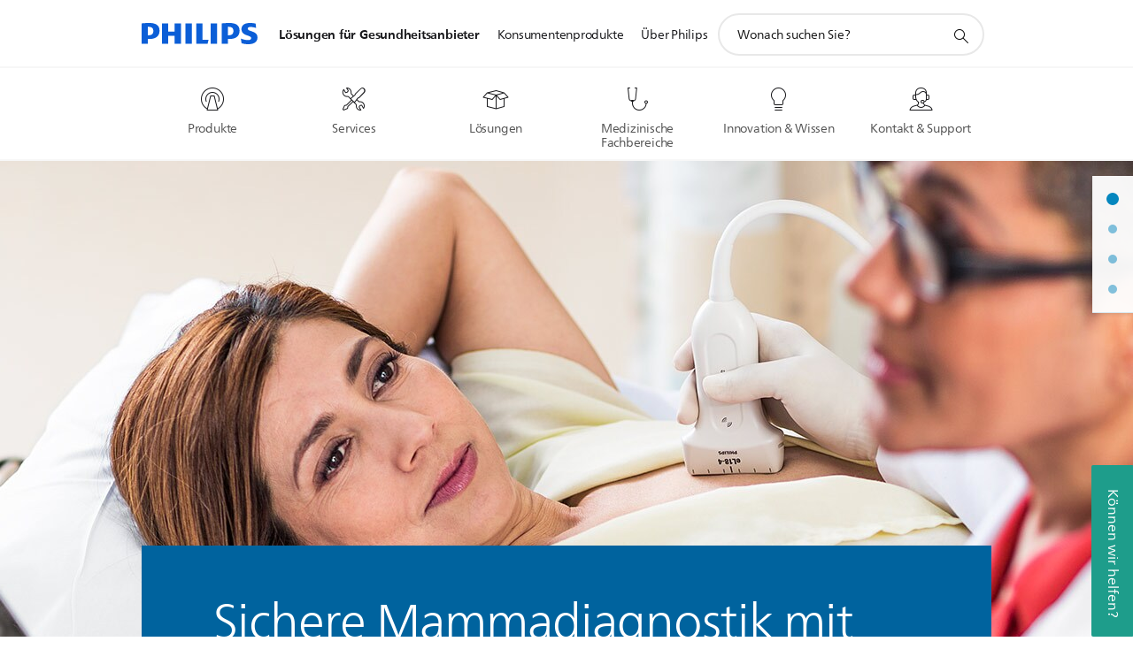

--- FILE ---
content_type: application/javascript
request_url: https://www.philips.at/etc/philips/bundled/designs/design-healthcare-green/gc15-linkbutton-8ae6d91d.js
body_size: 812
content:
System.register(["philips","jquery","./entry-f95f9278.js","modernizr","handlebars"],function(w){var u,g,s,v,h;return{setters:[function(a){u=a.default},function(a){g=a.default},function(a){s=a.a,v=a.M,h=a.c},null,null],execute:function(){var a=w("default",(o=>{let m;const k=[],x=h,B=s,p=B.modes;o&&o(()=>{m=o(".p-gc15-link-button"),m.each(function(){y(this)})});function y(j){const n=o(j),e=n.find(".p-gc15-anchor-link")||"",S=u.isRTL,b=e.attr("data-store-value")||"",$=n.find(e).attr("target")||"",E=".p-loader",f={toString(){return"[object GC_15 Link Button instance]"},component:n};let c=e.attr("data-store-key")||"";var L,d=n.find(".pv-modal-popup");if(n.data("crm-enabled")==="yes"){const r=new URLSearchParams(window.location.search),i=r.get("ctn"),t=e.attr("href");t.indexOf("{ctn}")>0&&i!==null&&e.attr("href",t.replace("{ctn}",i))}e.attr("data-is-internal",n.attr("data-is-internal")),R(),C(null,null,s.getMode());function R(){e.on("click",A),x.on(s.MODE_CHANGE,C)}function A(r){c!==""&&(c=c.trim(),b.length>0&&c.length>0&&o.cookie(c,b,{expires:2,path:"/"})),$==="overlay"&&(r.preventDefault(),D())}function D(){const r=n.find(e).attr("data-href"),i='<div class="p-loader pv-gc15-preLoader p-large"><svg class="p-circular" viewBox="25 25 50 50"><circle class="p-loader-background" cx="50" cy="50" r="20" fill="none"></circle><circle class="p-loader-foreground" cx="50" cy="50" r="20" fill="none"></circle></svg></div>';d.append(i);const t=o("<iframe>",{src:r,class:"pv-modal-popup__iframe",frameborder:"0",allowfullscreen:!0});L=new v({contentEl:d,callbacks:{open:function(){d.find(".pv-modal-popup__container").empty().append(t)}}}),L.open(),t.on("load",function(){d.find(E).remove()})}function C(r,i,t){if(e.length>0){const l=e.data("btn-alignment");if(typeof l<"u"){const G=S?"right":"left",_=l[p[t]]&&l[p[t]].length>0?l[p[t]]:G,P=l[p[i]];typeof P<"u"?n.removeClass(`p-link-btn-${P}`).addClass(`p-link-btn-${_}`):n.addClass(`p-link-btn-${_}`)}}}return n.data("gc15LinkButton",f),k.push(f),f}return{toString(){return"[object GC15 Link Button]"},instances:k,create:y}})(g))}}});
